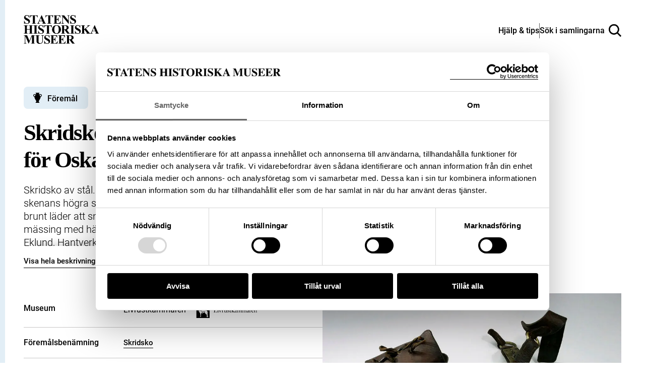

--- FILE ---
content_type: image/svg+xml
request_url: https://samlingar.shm.se/logos/ws-tumba.svg
body_size: 21411
content:
<?xml version="1.0" encoding="UTF-8"?><svg id="a" xmlns="http://www.w3.org/2000/svg" width="398.35" height="200" viewBox="0 0 398.35 200"><rect width="398.35" height="200" fill="none"/><g><path d="M150.67,66.82c-.5-.73-.97-1.3-1.33-1.93-1.16-2.05-1.5-4.19-.5-6.4,1.13-2.5,3.59-3.77,6.27-3.27,2.63,.49,4.73,2.84,4.85,5.44,.08,1.7-.18,3.33-1.11,4.81-.04,.06-.05,.14-.13,.37,1.27,.01,2.47,.11,3.66,.02,5.26-.4,9.85-2.4,13.73-5.97,3.46-3.19,5.68-7.07,6.42-11.75,.08-.48-.06-.66-.56-.76-1.1-.22-2.25-.4-3.26-.86-1.99-.9-3.07-2.58-3.29-4.73-.23-2.22,.57-4.06,2.44-5.32,2.77-1.87,6.78-.63,8.25,2.57,.37,.8,.49,1.72,.7,2.6,.08,.31,.1,.63,.15,.97,.17-.04,.29-.04,.39-.08,3.84-1.45,6.57-4.03,8-7.92,.09-.25,.13-.53,.23-.78,.19-.5,.03-.72-.5-.9-7.43-2.55-9.58-12.06-3.97-17.56,1.49-1.46,3.27-2.41,5.32-2.81,.44-.08,.61-.25,.58-.72-.05-.84-.05-1.69,0-2.53,.03-.48-.14-.61-.58-.58s-.88,0-1.33,0c-.36,0-.54-.12-.53-.5,.01-.67,.01-1.34,0-2.02,0-.39,.17-.56,.56-.54,.38,0,.77-.02,1.15,0,.51,.04,.74-.14,.71-.69-.04-.73,0-1.46,0-2.19,0-.46,.16-.66,.65-.63,.59,.04,1.19,.03,1.78,0,.47-.02,.66,.13,.63,.62-.03,.81,0,1.62,0,2.42,0,.34,.11,.49,.46,.47,.48-.02,.96,0,1.44,0,.36,0,.53,.12,.52,.5-.01,.69,0,1.38,0,2.07,0,.34-.13,.49-.48,.48-.5-.01-.99,0-1.49,0-.32,0-.45,.14-.45,.46,0,.94,.01,1.88,0,2.82,0,.43,.26,.49,.58,.55,2.24,.46,4.13,1.52,5.68,3.19,5.18,5.54,2.9,14.67-4.27,17.18-.76,.26-.79,.27-.55,1.04,1.29,4.29,4.18,7.06,8.32,8.6,.05,.02,.11,0,.27,.03,.04-.31,.09-.62,.12-.93,.26-2.63,1.43-4.66,3.97-5.66,2.11-.83,4.11-.53,5.76,1.08,1.73,1.69,2.14,3.77,1.37,6.04-.81,2.38-2.61,3.61-5.01,4.09-.42,.08-.83,.15-1.25,.17-.53,.03-.62,.29-.55,.75,.38,2.5,1.19,4.86,2.54,6.99,3.95,6.26,9.65,9.79,16.99,10.66,1.04,.12,2.11,.08,3.16,.08,.34,0,.68-.08,1.13-.13-.14-.25-.26-.44-.35-.64-1.11-2.38-1.43-4.8-.01-7.16,1.41-2.35,4.41-3.41,6.92-2.55,2.47,.85,4.11,3.49,3.87,6.18-.15,1.68-.79,3.15-1.83,4.46-.14,.18-.29,.36-.43,.54-.02,.03-.03,.07-.07,.18,.22,.11,.44,.25,.68,.34,3.03,1.2,6.19,1.83,9.42,2.02,1.99,.12,3.99,.01,5.98,.03,.42,0,.65-.16,.85-.53,1.19-2.22,2.46-4.39,4.14-6.28,1.58-1.78,3.4-3.24,5.67-4.02,2.6-.9,4.99-.52,6.98,1.45,2.01,1.99,2.05,5.44,.18,7.57-.89,1.01-1.99,1.73-3.18,2.34-3.27,1.66-6.72,2.74-10.33,3.27-.71,.11-1.1,.39-1.41,1.04-3.36,7.17-6.56,14.4-8.56,22.09-1.21,4.64-1.95,9.36-2.24,14.14-.04,.52,.03,1.08,.16,1.58,1.13,4.55,.08,8.63-2.57,12.38-2.29,3.24-5.33,5.67-8.68,7.72-5.43,3.32-11.33,5.47-17.45,7.07-5.74,1.49-11.58,2.4-17.48,2.88-5.84,.48-11.69,.52-17.55,.17-7.61-.46-15.12-1.58-22.45-3.72-6.04-1.75-11.83-4.09-17.03-7.71-3.26-2.28-6.11-4.97-7.99-8.54-1.7-3.24-2.11-6.63-1.28-10.23,.25-1.07,.11-2.25,.01-3.37-.55-6.74-2.03-13.28-4.36-19.62-1.86-5.07-3.99-10.03-6.33-14.89-.29-.61-.67-.87-1.33-.97-3.42-.51-6.72-1.45-9.81-3.02-1.11-.56-2.2-1.21-3.14-2.01-1.87-1.58-2.41-3.67-1.7-6,.69-2.29,2.39-3.49,4.67-3.94,1.86-.37,3.54,.17,5.14,1.03,1.91,1.03,3.52,2.43,4.77,4.18,1.24,1.75,2.32,3.62,3.48,5.42,.15,.22,.42,.49,.66,.51,4.69,.35,9.32-.01,13.84-1.4,.82-.25,1.61-.58,2.47-.89m110.16,6.76c-.24-.03-.38-.05-.53-.06-1.9-.08-3.81-.07-5.69-.26-4.31-.45-8.47-1.46-12.27-3.69-.23-.13-.59-.17-.85-.1-2.87,.84-5.79,.95-8.73,.54-6.6-.94-12.18-3.86-16.63-8.84-3.46-3.86-5.5-8.38-6.02-13.56-.04-.43-.21-.58-.6-.68-4.67-1.23-8.2-3.97-10.69-8.09-.09-.15-.19-.29-.31-.48-.1,.13-.15,.19-.19,.25-2.5,4.29-6.13,7.11-10.95,8.35-.36,.09-.43,.29-.46,.61-.21,2.31-.74,4.55-1.66,6.68-3.07,7.05-8.33,11.79-15.49,14.4-4.66,1.7-9.45,2.19-14.31,.79-.24-.07-.55,.03-.8,.14-1.47,.65-2.89,1.44-4.4,1.98-4.32,1.53-8.81,2.02-13.38,1.96-.2,0-.4,.02-.68,.04,3.3,7.21,6.45,14.37,8.32,22.08,1.14-.73,2.16-1.41,3.21-2.04,14.55-8.73,30.26-13.6,47.23-14.28,4.59-.19,9.17,0,13.75,.51,6.91,.77,13.67,2.26,20.27,4.45,8,2.65,15.57,6.23,22.78,10.58,.25,.15,.52,.28,.85,.46,1.89-7.62,5-14.67,8.24-21.75m-33.43,43.82c.67-.48,1.3-.9,1.89-1.37,1.31-1.04,2.53-2.19,3.9-3.14,2.75-1.92,8.8-.88,9.35,4.03,.06,.57,.08,1.15,.08,1.72-.02,.75-.13,1.49-.12,2.24,.03,2.08,1.26,3.06,3.29,2.63,.3-.06,.61-.14,.88-.27,.46-.21,1.04-.36,1.34-.72,3.02-3.64,3.91-7.86,1.55-12.18-1.26-2.3-3.06-4.12-5.12-5.71-4.17-3.22-8.91-5.35-13.86-7.03-9.15-3.1-18.61-4.48-28.23-4.82-4.26-.15-8.52-.05-12.78,.29-6.45,.51-12.81,1.53-19.04,3.27-5.33,1.49-10.47,3.44-15.19,6.39-2.72,1.7-5.21,3.69-7.06,6.35-1.7,2.45-2.53,5.12-1.91,8.11,.55,2.68,2.06,4.81,3.93,6.72,.12,.12,.44,.16,.62,.1,.58-.18,1.17-.38,1.72-.65,2.87-1.4,5.15-3.53,7.18-5.94,.15-.18,.21-.48,.23-.74,.17-1.74,.32-3.48,.5-5.21,.08-.79,.11-.82-.69-.83-1.21-.02-2.42,0-3.63,0-.65,0-1.06-.35-1.11-.92-.05-.56,.32-.98,.96-1.08,.25-.04,.5-.06,.75-.06,1.19,.02,2.38,.02,3.57,.09,.54,.03,.81-.08,.97-.66,.7-2.54,1.81-4.9,3.26-7.09,.3-.45,.69-.9,1.14-1.19,1.15-.75,2.43-.18,2.68,1.16,.1,.52,.17,1.09,.07,1.6-.41,1.95-.9,3.88-1.36,5.82-.04,.2-.1,.39-.18,.66,.35,0,.61,.02,.87,0,.97-.1,1.94-.22,2.92-.3,.58-.05,.99,.28,1.09,.8,.1,.54-.21,1.01-.78,1.17-.17,.05-.33,.09-.51,.11-1.28,.11-2.56,.22-3.84,.3-.36,.02-.6,.1-.76,.46-.9,2.16-2.1,4.14-3.56,5.97-.12,.16-.28,.36-.28,.55-.01,1.58,.07,3.16,.77,4.62,1.14,2.38,3.17,2.88,5.19,1.16,.89-.75,1.56-1.78,2.3-2.69,.12-.14,.12-.4,.12-.6-.02-1.11-.13-2.23-.07-3.33,.1-1.78,.45-3.51,1.28-5.1,.34-.65,.8-1.17,1.49-1.46,1.24-.5,2.47,.14,2.61,1.46,.08,.7,.01,1.47-.16,2.16-.58,2.28-1.45,4.45-2.64,6.49-.13,.23-.24,.56-.17,.79,.34,1.2,.97,2.2,2.03,2.91,1.07,.71,2.12,.7,3.18,.02,.95-.6,1.65-1.44,2.17-2.41,.1-.18,.12-.46,.07-.66-.62-2.3-.47-4.6-.05-6.91,.2-1.11,.52-2.17,1.36-2.99,.68-.67,1.49-.95,2.42-.6,.95,.36,1.35,1.14,1.35,2.08,0,.74-.04,1.52-.27,2.21-.7,2.09-1.51,4.15-2.28,6.22-.09,.25-.25,.55-.17,.76,.26,.74,.55,1.47,.92,2.16,.27,.5,.81,.64,1.29,.35,.42-.25,.86-.58,1.08-.99,.57-1.04,1.08-2.12,1.52-3.22,.91-2.3,1.74-4.64,2.65-6.94,.22-.56,.57-1.09,.97-1.55,.61-.7,1.42-.82,2.27-.49,.84,.33,1.31,1,1.24,1.88-.06,.73-.26,1.47-.49,2.17-.87,2.66-1.77,5.32-2.65,7.98-.08,.25-.11,.52-.16,.78,.05,.01,.1,.03,.16,.04,.16-.36,.35-.71,.47-1.09,.48-1.46,.92-2.93,1.41-4.39,.66-2.03,1.35-4.05,2.74-5.74,1.82-2.21,4.65-2.3,6.63-.22,.14,.15,.28,.29,.42,.44,1.74-1.47,2.41-1.88,3.48-2.16,1.8-.46,3.47,.38,4.03,2.16,.23,.73,.36,1.57,.25,2.31-.18,1.23-.61,2.41-.89,3.63-.28,1.19-.55,2.39-.72,3.6-.09,.63-.09,1.41,.62,1.72,.72,.31,1.38-.08,1.87-.59,.71-.74,1.34-1.58,2.01-2.36,.34-.4,.34-.83,.3-1.34-.13-1.62-.34-3.26-.23-4.87,.3-4.18,1.43-8.2,2.83-12.14,.42-1.2,.95-2.35,1.87-3.27,.78-.78,1.69-1.13,2.78-.78,1.12,.36,1.73,1.22,1.75,2.33,.02,1.25,.01,2.56-.3,3.76-1.41,5.39-3.42,10.55-6.09,15.45-.12,.22-.29,.52-.23,.74,.7,2.82,3.43,4.38,6.02,2.38,1.22-.94,1.78-2.28,2.21-3.69,.12-.41,.05-.6-.38-.76-1.33-.5-2.2-1.44-2.53-2.84-.41-1.7,.66-3.3,2.3-3.47,1.27-.13,2.53,.75,2.94,2.12,.19,.64,.23,1.32,.37,2.17m-75.1,8.38c.94,.66,1.73,1.26,2.57,1.8,4.02,2.61,8.41,4.46,12.97,5.89,10.71,3.36,21.71,4.6,32.9,4.4,4.85-.09,9.66-.47,14.45-1.19,5.98-.89,11.84-2.28,17.5-4.41,3.98-1.5,7.79-3.34,11.23-5.89,.24-.18,.46-.37,.69-.57,0-.05,0-.1,0-.15-1.44-.05-2.53-.72-3.33-1.84-.1,.07-.14,.08-.17,.11-.1,.14-.2,.29-.29,.43-1.33,1.91-3.13,2.81-5.47,2.62-2.38-.19-4.26-1.56-4.94-3.85-.29-.99-.34-2.07-.37-3.11-.02-.67,.18-1.35,.3-2.14-.22,.15-.36,.26-.52,.35-.75,.39-1.47,.83-2.25,1.14-.46,.17-.66,.4-.77,.86-.4,1.68-1.04,3.26-2.24,4.54-3.02,3.19-7.46,2.48-9.32-.98-.06-.11-.15-.21-.25-.34-.14,.19-.25,.34-.37,.49-.82,1.03-1.67,2.01-2.96,2.49-2.19,.81-3.95-.21-4.35-2.5-.2-1.14-.08-2.26,.21-3.36,.37-1.39,.81-2.77,1.2-4.15,.23-.79,.32-1.58,.04-2.38-.28-.79-.87-1.11-1.67-.89-.98,.27-1.74,.87-2.46,1.55-.49,.46-.75,.93-.51,1.62,.08,.23,.07,.49,.08,.74,.04,2.79-.66,5.43-1.69,8-.17,.42-.46,.81-.76,1.15-.53,.62-1.22,.95-2.05,.71-.86-.25-1.37-.87-1.46-1.74-.07-.66-.07-1.35,.05-2,.52-2.77,1.68-5.3,3.13-7.69,.24-.4,.22-.68-.03-1.04-.89-1.22-2.61-1.38-3.57-.19-.67,.84-1.24,1.82-1.63,2.82-.79,2.06-1.38,4.19-2.13,6.27-.32,.89-.77,1.76-1.3,2.54-.47,.69-1.24,.87-2.06,.6-.79-.26-1.31-.8-1.35-1.62-.04-.66,0-1.36,.2-1.98,.92-2.89,1.91-5.76,2.86-8.63,.08-.23,.12-.46,.18-.7-.04-.02-.08-.04-.13-.05-.12,.21-.26,.4-.35,.62-.39,.94-.77,1.89-1.14,2.83-.91,2.3-1.76,4.63-2.75,6.89-.36,.81-.96,1.6-1.65,2.17-1.67,1.39-3.73,.96-4.87-.89-.16-.26-.3-.53-.49-.85-1.38,1.62-2.92,2.93-5.17,2.69-2.23-.24-3.6-1.71-4.72-3.59-.2,.26-.35,.45-.5,.64-.86,1.09-1.91,1.94-3.22,2.45-2.2,.85-4.2,.31-5.67-1.53-.81-1.01-1.29-2.17-1.53-3.44-.08-.4-.16-.81-.26-1.34-2.29,2.36-4.7,4.37-7.86,5.62m-6.04-21.14c.22-.21,.36-.34,.49-.47,.68-.65,1.33-1.33,2.04-1.95,3.43-2.98,7.34-5.15,11.5-6.93,6.25-2.67,12.78-4.35,19.48-5.43,7.49-1.2,15.03-1.64,22.61-1.4,4.56,.15,9.08,.52,13.59,1.19,6.55,.97,12.97,2.5,19.14,4.95,5.08,2.02,9.87,4.55,13.93,8.29,.57,.53,1.09,1.12,1.7,1.76,.08-.28,.12-.42,.15-.57,.19-1.16,.33-2.32,.56-3.47,.11-.56,0-.88-.51-1.2-4.36-2.67-8.84-5.12-13.5-7.23-11.12-5.05-22.74-8.08-34.96-8.62-6.25-.28-12.48,.12-18.65,1.16-10.06,1.7-19.61,4.92-28.64,9.65-3.17,1.66-6.23,3.48-9.17,5.52-.35,.24-.46,.48-.37,.91,.17,.84,.28,1.7,.41,2.56,.06,.38,.13,.77,.21,1.27M198.58,29.21c3.51-.04,6.26-2.88,6.22-6.43-.04-3.4-2.89-6.15-6.35-6.12-3.46,.04-6.25,2.87-6.21,6.33,.04,3.44,2.91,6.26,6.34,6.22m37.44,95.74c1.14,.05,2.09-.44,2.8-1.36,1.42-1.83,1.95-3.92,1.72-6.22-.16-1.5-.9-2.53-2.35-3.04-1.47-.51-2.84-.35-3.94,.78-1.54,1.59-2.29,3.56-2.22,5.76,.09,2.65,1.53,4.06,3.99,4.07m-20.25-7.37c.07,0,.14,.01,.21,.02,.02-.03,.06-.05,.07-.09,1.96-3.96,3.53-8.08,4.69-12.35,.26-.97,.32-2,.37-3.02,.02-.32-.28-.65-.43-.97-.3,.17-.7,.27-.87,.53-.42,.62-.8,1.27-1.06,1.96-1.24,3.25-2.12,6.61-2.65,10.05-.2,1.27-.23,2.57-.33,3.86m-87.55-49.49s.07-.08,.1-.12c-.45-.66-.86-1.34-1.34-1.97-1.21-1.57-2.61-2.9-4.51-3.63-.63-.24-1.27-.29-1.91-.02-.92,.39-1.18,1.44-.5,2.18,.31,.35,.71,.65,1.12,.88,1.93,1.08,3.98,1.91,6.12,2.46,.31,.08,.62,.15,.93,.22m140.48-.2c.06,.06,.11,.11,.17,.17,.11-.01,.22-.02,.33-.04,2.31-.55,4.5-1.4,6.57-2.55,.43-.24,.84-.54,1.18-.9,.74-.77,.47-1.84-.53-2.23-.64-.25-1.28-.19-1.91,.06-1.45,.58-2.68,1.5-3.68,2.69-.75,.9-1.43,1.87-2.14,2.81m-112.96-6.83c-.12-.25-.28-.75-.59-1.12-.46-.54-1.27-.65-1.78-.35-.56,.32-.9,1.16-.74,1.92,.21,1.03,.78,1.82,1.57,2.48,.26,.22,.42,.17,.61-.09,.57-.77,.82-1.64,.94-2.84m88.71,.18c0-.85-.4-1.52-.93-1.73-.55-.21-1.34,0-1.75,.55-.2,.26-.37,.61-.39,.93-.08,1.09,.24,2.09,.91,2.95,.08,.1,.38,.17,.46,.1,.96-.75,1.62-1.67,1.7-2.8m-77.89,40.78c-.05-.01-.1-.03-.16-.04-1.4,2.08-2.42,4.33-3.06,6.76,1.19,.39,1.49,.27,1.8-.79,.4-1.34,.78-2.69,1.12-4.04,.15-.62,.2-1.26,.3-1.89m16.06-58.98c-.05-.5-.02-1-.17-1.44-.17-.49-.43-.99-.79-1.34-.46-.46-1.07-.46-1.47-.15-.46,.34-.62,1.02-.38,1.62,.36,.9,1.44,1.44,2.82,1.31m31.74-.48c.15,.17,.35,.52,.46,.5,.67-.17,1.39-.3,1.96-.66,.53-.33,.73-.97,.52-1.63-.14-.45-.42-.81-.92-.83-.69-.03-1.24,.31-1.52,.92-.22,.5-.31,1.05-.5,1.71m-14.16,82.19c.77-.67,1.95-4.74,1.73-5.84-.85,1.87-1.66,3.69-1.73,5.84m-18.16-6.94c.62-1.59,1.43-3.13,1.23-4.91-1.28,1.42-1.07,3.21-1.23,4.91m43.04-.36c.07-.03,.14-.06,.21-.09-.08-.54-.1-1.08-.24-1.61-.1-.38-.45-.74-.85-.53-.22,.12-.38,.61-.35,.91,.08,.72,.61,1.08,1.23,1.32m-61.12-6.34c-.04-.08-.08-.17-.12-.25-.35,.07-.97,.07-1.02,.23-.25,.84-.34,1.73-.5,2.6,.08,.02,.16,.04,.23,.07,.47-.88,.94-1.76,1.4-2.65m9.84,1.72c-.72,1.05-1.03,2.23-1.1,3.48,.59-1.09,1.06-2.22,1.1-3.48"/><g><g><path d="M75.35,188.64c-.02,.47-.04,.87-.06,1.39-2.61,0-5.14,.02-7.66-.03-.26,0-.76-.54-.72-.68,.12-.33,.53-.85,.76-.82,1.76,.19,1.93-.8,1.91-2.2-.05-3.83-.01-7.66-.01-11.49,0-.26-.03-.51-.09-1.15-2.71,5.59-5.28,10.85-7.84,16.09-.19,0-.39-.01-.58-.01-2.33-5.28-4.67-10.55-6.99-15.83-.16,.1-.28,.14-.28,.18-.03,4.19-.06,8.39-.04,12.59,0,1.64,1.2,1.88,2.64,1.77,.04,.54,.07,.97,.11,1.48h-7.37c-.03-.41-.05-.85-.09-1.26,2.66-.71,2.72-.71,2.83-3.39,.14-3.5,.11-7.01,.26-10.51,.05-1.3-.42-1.89-1.67-1.85-1,.04-1.23-.4-.88-1.48,2.03,0,4.13-.05,6.23,.05,.36,.01,.83,.64,1.03,1.08,1.6,3.53,3.14,7.08,4.71,10.61,.21,.49,.46,.97,.82,1.67,1.53-3.1,2.95-5.96,4.36-8.85,.49-.99,1.08-1.95,1.38-3,.4-1.36,1.23-1.62,2.48-1.54,1.38,.09,2.77,.02,4.32,.02,.02,.43,.04,.85,.06,1.26-2.06,.4-2.08,.4-2.09,2.41-.02,3.55-.1,7.11,.02,10.66,.09,2.34-.46,2.41,2.46,2.8"/><path d="M266.37,189.96v-1.27c.13-.08,.2-.15,.28-.16,2.23-.26,2.31-.25,2.35-2.48,.05-4.01,.01-8.03,.01-12.36-.31,.5-.51,.76-.65,1.05-2.2,4.57-4.39,9.14-6.61,13.7-.21,.43-.6,.77-.91,1.16-.32-.4-.75-.75-.95-1.21-2.13-4.8-4.24-9.61-6.38-14.5-.15,.17-.29,.26-.29,.34-.02,4.07-.03,8.12-.04,12.18,0,1.32,.54,2.09,1.98,2.09,.26,.01,.51,.55,.78,.84-.27,.23-.53,.65-.79,.67-2.17,.05-4.32,.03-6.58,.03v-1.38c2.61-.58,2.69-.67,2.77-3.42,.07-3.42,.05-6.83,.21-10.24,.08-1.49-.43-2.13-1.9-2.06-.23,.01-.44-.06-.72-.11v-1.36c2.13,0,4.21-.05,6.26,.05,.39,.02,.87,.61,1.07,1.05,1.81,4.02,3.58,8.08,5.44,12.3,.26-.41,.46-.68,.61-.98,1.85-3.82,3.66-7.65,5.55-11.45,.21-.42,.84-.87,1.3-.9,1.65-.11,3.3-.04,5.08-.04v1.39c-1.73-.2-1.95,.77-1.93,2.2,.07,3.83,.04,7.66,.02,11.49-.01,1.16,.14,2.02,1.63,1.9,1.19-.09,.8,.76,.82,1.48h-8.41Z"/><path d="M372.45,172.84v-1.37c2.13,0,4.25-.05,6.35,.05,.36,.01,.82,.65,1.02,1.1,1.68,3.74,3.33,7.5,4.98,11.25,.13,.29,.27,.58,.49,1.07,1.51-3.1,2.97-6.05,4.41-9.01,.58-1.2,1.11-2.44,1.73-3.62,.18-.34,.62-.76,.95-.78,1.78-.08,3.58-.03,5.44-.03v1.37c-1.74-.21-1.96,.75-1.93,2.17,.07,4.01,.04,8.03,.02,12.05,0,1,.4,1.46,1.41,1.37,.64-.06,1.21,.13,.99,.88-.09,.3-.68,.64-1.04,.65-2.39,.05-4.8,.03-7.32,.03-.03-.5-.06-.93-.09-1.35,.2-.09,.33-.17,.46-.18,2.04-.17,2.15-.17,2.19-2.18,.07-4.09,.02-8.17-.25-12.33-.51,1.04-1.04,2.09-1.54,3.14-1.85,3.82-3.68,7.64-5.54,11.45-.19,.39-.56,.68-.85,1.01-.3-.35-.7-.68-.89-1.09-1.93-4.33-3.83-8.68-5.74-13.02-.23-.5-.45-.99-.92-1.47-.05,.57-.15,1.14-.15,1.69-.01,3.33-.02,6.65-.01,9.97,.01,2.3,.28,2.57,2.67,2.92,.03,.41,.06,.84,.1,1.36h-7.32c-.26-.87-.3-1.51,.94-1.52,1.1,0,1.65-.63,1.68-1.76,.12-4.14,.26-8.29,.39-12.44,.03-.78-.33-1.18-1.15-1.2-.46,0-.91-.11-1.49-.18"/><path d="M158.78,171.52c3.35,0,6.62-.14,9.88,.05,2.25,.13,4.29,1.09,4.93,3.55,.5,1.93-.06,3.68-1.68,4.95-.75,.59-1.63,1.02-2.44,1.52,1.21,1.62,2.44,3.31,3.72,4.97,.74,.93,1.48,1.87,2.88,1.97,.27,.02,.48,.77,.9,1.48-1.93,0-3.4,.08-4.85-.04-.44-.03-.97-.49-1.23-.9-1.11-1.69-2.12-3.45-3.18-5.18-.8-1.32-1.9-1.98-3.68-1.53,0,1.71-.06,3.49,.05,5.26,.02,.31,.75,.8,1.17,.82,1.13,.02,1.37,.48,1.02,1.53h-7.55c-.32-.97-.19-1.48,.97-1.57,.36-.02,.99-.71,.99-1.09,.1-4.25,.04-8.5,.12-12.74,.03-1.49-1.06-1.48-2.02-1.74v-1.3Zm5.22,9.18c1.74,.24,3.22,.06,4.53-.83,2.16-1.46,2.4-4.75,.34-5.95-1.09-.64-2.49-.82-3.78-1.01-.3-.05-1.03,.64-1.04,1.02-.11,2.21-.05,4.42-.05,6.77"/><path d="M81.56,190.15c-.26-1.05-.37-1.77,.84-1.68,1.2,.08,1.52-.72,1.53-1.68,.02-3.83,.04-7.66-.01-11.49-.03-2.03-.17-2.1-2.47-2.48-.05-.08-.14-.14-.15-.23-.01-.31,0-.62,0-.94,.18-.08,.3-.16,.43-.16,3.04,0,6.08-.03,9.13,.02,.82,.02,1.65,.17,2.44,.43,1.52,.51,2.42,1.6,2.56,3.26,.16,1.82-.32,3.28-2.15,4.05-.42,.17-.82,.39-1.3,.62,.76,.36,1.44,.63,2.06,1,2.01,1.14,2.83,2.86,2.48,5.1-.32,2.05-1.46,3.45-3.74,3.66-3.87,.36-7.79,.38-11.65,.53m5.69-9.53c0,2.37-.11,4.39,.06,6.37,.05,.58,.83,1.38,1.44,1.59,1.8,.62,3.92-.51,4.51-2.2,.68-1.93-.1-4.21-1.9-4.91-1.28-.49-2.7-.57-4.11-.85m-.18-4.4c0,.64,.05,1.3-.01,1.93-.12,1.06,.33,1.44,1.34,1.29,.32-.05,.63-.09,.95-.13,2.09-.29,3.25-1.44,3.25-3.22s-1.18-2.98-3.25-3.26c-2.13-.28-2.28-.15-2.28,2.02v1.37"/><path d="M136.39,172.79v-1.13c3.67,0,7.31-.15,10.92,.05,2.19,.13,3.42,1.54,3.65,3.36,.27,2.21-.43,3.36-2.69,4.41-.24,.12-.46,.26-.75,.41,.77,.38,1.5,.65,2.17,1.05,1.89,1.13,2.76,3,2.36,5.04-.41,2.09-1.67,3.37-3.78,3.69-1.41,.21-2.83,.32-4.26,.35-2.21,.05-4.42,.04-6.63-.01-.33-.01-.64-.42-.97-.64,.29-.3,.59-.87,.87-.86,1.34,.03,1.71-.75,1.72-1.83,.02-3.68,.08-7.37-.04-11.06-.06-2.41-.18-2.4-2.56-2.83m5.75,7.91c0,1.97-.01,3.63,0,5.28,.01,.31,.1,.63,.16,.94,.21,1.16,.91,1.73,2.1,1.78,2.13,.09,3.75-1.05,4.09-2.91,.38-2.15-.7-4.04-2.77-4.61-1.08-.29-2.24-.31-3.58-.48m0-1.15c1.29-.17,2.45-.19,3.51-.51,1.31-.4,1.96-1.48,2.03-2.84,.06-1.37-.56-2.47-1.87-2.92-.88-.32-1.88-.41-2.82-.43-.28-.01-.79,.5-.82,.8-.06,1.87-.03,3.74-.03,5.9"/><path d="M218.13,173.71c-.35-.92-.57-1.48-.85-2.18h6.19c.03,.41,.06,.79,.1,1.17-.2,.1-.32,.2-.44,.2-1.59,.01-2.8,.73-3.84,1.9-1.41,1.58-2.87,3.1-4.44,4.78,2.48,2.82,4.86,5.62,7.35,8.31,.44,.47,1.32,.51,2.21,.84,.02,.24,.05,.67,.11,1.3-2.35,0-4.59,.01-6.83-.02-.21-.01-.62-.42-.59-.55,.13-.46,.41-.88,.73-1.53-1.78-2.1-3.3-4.77-6.13-6.88,0,2.57-.02,4.71,.03,6.84,.01,.19,.51,.53,.79,.53,1.09,.01,1.23,.56,.93,1.52h-6.93v-1.46c2.03,.38,1.88-1,1.87-2.28-.04-3.79-.1-7.57-.09-11.35,0-1.23-.15-2.19-1.78-1.92v-1.38h6.98v1.24c-.59,.12-1.16,.24-1.81,.38v7.08c2.96-1.73,4.51-4.49,6.44-6.54"/><path d="M330.89,172.94v6.6c3.01,.38,3.8-.01,4.44-2.22h1.23v6.08c-.43-.11-1.16-.12-1.21-.32-.73-2.38-2.69-1.75-4.33-1.98,0,2.13-.05,4.15,.02,6.16,.03,1.03,.88,1.31,1.76,1.41,2.86,.32,5.33-.28,6.88-3,.19-.36,.47-.71,.79-.94,.14-.11,.59-.03,.71,.11,.19,.24,.38,.64,.3,.9-.37,1.23-.77,2.46-1.26,3.65-.13,.3-.58,.64-.88,.65-4.74,.03-9.48,.02-14.19,.02-.47-1.22-.06-1.68,1.06-1.58,1.08,.1,1.42-.39,1.39-1.46-.05-3.78,.04-7.56-.04-11.35-.07-2.82,.32-2.32-2.48-2.81-.02-.39-.05-.78-.09-1.28h14.02c.45,1.38,.94,2.84,1.37,4.32,.06,.21-.15,.72-.29,.74-.3,.04-.73-.03-.94-.24-.63-.6-1.23-1.26-1.75-1.96-.82-1.1-1.89-1.53-3.23-1.5-1.05,.03-2.1,.01-3.29,.01"/><path d="M193.71,171.53h7.05c.06,.64,.42,1.36-.64,1.43-1.47,.1-1.63,1.1-1.65,2.23-.04,2.26-.05,4.53-.09,6.78,0,.7,.01,1.39-.03,2.08-.24,3.73-2.48,6.06-6.23,6.25-1.6,.09-3.25,.03-4.81-.3-2.33-.5-3.72-2.24-3.85-4.64-.17-3.3-.21-6.63-.28-9.94-.04-2.21-.01-2.21-2.21-2.62-.03-.16-.09-.33-.09-.5-.01-.23,.03-.45,.06-.74h8.19c.02,.4,.04,.82,.06,1.26-.48,.09-.84,.2-1.2,.21-1.14,.03-1.49,.65-1.46,1.72,.09,3.18,.07,6.36,.19,9.55,.11,2.85,1.97,4.62,4.67,4.57,2.9-.04,4.73-1.72,4.82-4.58,.09-2.86,.06-5.73,.01-8.58-.05-2.37-.1-2.37-2.45-2.9-.02-.36-.04-.76-.06-1.27"/><path d="M37.99,172.87v-1.31h6.98c.02,.42,.04,.8,.05,1.17-2.32,.7-2.31,.7-2.37,3.19-.09,3.04-.02,6.09-.29,9.12-.24,2.71-1.9,4.59-4.58,5.02-2.01,.32-4.14,.3-6.15-.04-2.35-.4-3.81-2.07-3.94-4.54-.17-3.31-.21-6.63-.28-9.94-.04-2.33-.01-2.33-2.31-2.75v-1.22h8.26c.03,.38,.06,.76,.11,1.22-.48,.09-.88,.21-1.28,.24-1.01,.05-1.5,.53-1.47,1.57,.09,3.37,.09,6.74,.25,10.09,.12,2.54,2.04,4.18,4.61,4.18,2.65-.01,4.72-1.67,4.82-4.16,.12-3.37,.02-6.74,.01-10.11,0-1.61-1.24-1.57-2.44-1.73"/><path d="M359.72,172.83v-1.29h6.88c.25,.72,.41,1.38-.69,1.45-1.33,.08-1.52,1-1.53,2.03-.03,2.31-.04,4.61-.04,6.92-.01,6.47-2.54,8.83-9.05,8.44-2.56-.16-4.76-.98-5.63-3.65-.36-1.12-.45-2.35-.48-3.54-.08-2.81-.08-5.63-.02-8.44,.02-1.15-.39-1.78-1.54-1.79-1.02-.01-.98-.59-.76-1.38h8.12c.36,.85,.24,1.41-.85,1.42-1.3,.01-1.74,.65-1.68,1.93,.14,3.33,.06,6.65,.29,9.96,.16,2.49,2.16,4.05,4.62,3.98,2.71-.08,4.68-1.68,4.77-4.22,.13-3.33,0-6.65,.02-9.97,.01-1.68-1.32-1.6-2.41-1.85"/><path d="M281.06,172.76v-1.21h8.16c.03,.39,.07,.77,.12,1.23-.47,.1-.86,.21-1.25,.24-.93,.08-1.38,.45-1.36,1.48,.06,3.13-.01,6.28,.06,9.41,.09,4.02,3.67,6.1,7.28,4.3,1.2-.6,2.09-1.53,2.13-2.85,.1-3.72,.07-7.46-.03-11.18-.01-.41-.84-1-1.37-1.13-.88-.2-1.23-.5-.85-1.48h6.88v1.19c-2.17,.64-2.13,.64-2.18,2.91-.05,2.9-.09,5.8-.26,8.7-.2,3.46-2.46,5.71-5.92,5.94-1.46,.1-2.97,.13-4.41-.12-2.97-.5-4.48-2.45-4.59-5.69-.09-2.95-.07-5.9-.1-8.85-.01-2.38,0-2.38-2.32-2.9"/></g><g><path d="M109.28,172.28c.9-.49,1.9-1.04,3.07-1.68,.21,.48,.47,.94,.63,1.44,1.56,4.43,3.06,8.88,4.63,13.3,.98,2.71,1.02,2.7,3.67,3.34v1.28h-7.85c-.03-.43-.05-.85-.09-1.32,.5-.12,.9-.2,1.64-.38-.57-1.73-1.1-3.41-1.71-5.06-.06-.17-.55-.26-.84-.27-1.57-.02-3.14-.06-4.7,.03-.42,.02-.98,.43-1.17,.82-.48,.93-.82,1.95-1.17,2.95-.5,1.44-.38,1.62,1.15,1.76,.18,.01,.35,.06,.59,.12,.02,.44,.04,.84,.07,1.44-2.11,0-4.17,.02-6.22-.03-.21-.01-.57-.46-.57-.71-.01-.27,.32-.77,.5-.77,1.57-.02,2.09-1.13,2.61-2.31,1.73-3.92,3.49-7.82,5.19-11.75,.28-.63,.34-1.35,.55-2.19m1.24,1.76c-1.08,2.68-2,4.99-2.96,7.37h5.23c-.74-2.39-1.45-4.69-2.27-7.37"/><path d="M5.82,189.94v-1.27c.15-.08,.23-.16,.31-.16q2.47-.21,2.48-2.72v-12.42c-3.14-.9-5.22-.11-6.89,2.47-.24,.36-.83,.82-1.16,.75-.94-.19-.44-.91-.29-1.44,.42-1.49,.87-2.98,1.23-4.22,6.01,.97,11.8,.92,17.79,.01,.33,1.49,.73,3.23,1.06,4.98,.04,.2-.21,.59-.44,.7-.24,.11-.59,.01-.89-.05-.1-.01-.17-.2-.21-.33-1.12-3.44-3.89-3.25-6.91-3.05v13.21c0,1.95,.01,1.95,1.97,2.08,.21,.01,.44,.09,.73,.14,.02,.43,.04,.84,.06,1.33H5.82Z"/></g><g><path d="M316.46,171.54c.14,1.33,.33,2.87,.45,4.42,.01,.2-.32,.57-.55,.62-.21,.05-.62-.14-.74-.33-.3-.51-.38-1.18-.74-1.63-.56-.69-1.19-1.44-1.96-1.8-1.51-.72-3.18-.1-3.83,1.19-.64,1.29-.09,2.92,1.45,3.73,1.3,.68,2.71,1.15,4.07,1.72,2.8,1.19,3.88,3.36,3.26,6.51-.55,2.79-2.46,4.34-5.35,4.42-1.77,.05-3.38-.36-4.74-1.39-.47,.2-.88,.38-1.3,.55-.09-.46-.27-.93-.25-1.39,.04-1.15,.14-2.31,.31-3.44,.05-.34,.44-.64,.68-.97,.29,.32,.77,.61,.84,.98,.33,1.83,1.04,3.35,2.96,3.97,1.56,.51,3.37-.15,4.07-1.47,.67-1.26,.19-3.09-1.25-3.98-1.21-.75-2.57-1.21-3.86-1.82-1.48-.71-2.84-1.51-3.4-3.23-1.32-4.04,1.38-7.46,5.73-7.17,.55,.03,1.09,.16,1.64,.24,.74,.1,1.48,.17,2.53,.29"/><path d="M240.61,171.53c.13,1.34,.29,2.96,.41,4.58,.01,.16-.34,.49-.53,.49-.26,0-.62-.16-.75-.36-.27-.47-.4-1.03-.63-1.52-.51-1.12-1.32-1.88-2.56-2.1-1.56-.29-2.97,.41-3.42,1.67-.44,1.21,.11,2.65,1.45,3.38,1.08,.59,2.24,1.09,3.41,1.46,4.21,1.34,4.77,4.59,3.8,7.77-.91,2.96-4.24,4.29-7.69,3.19-.78-.25-1.5-.67-2.24-1-.42,.13-.88,.27-1.33,.41-.05-.48-.17-.97-.14-1.44,.12-1.41,.29-2.82,.44-4.22,.88-.15,1.3-.05,1.42,.88,.2,1.72,.91,3.2,2.66,3.9,1.57,.64,3.45,.05,4.25-1.29,.74-1.26,.33-2.97-1.08-4.02-.7-.51-1.52-.85-2.32-1.22-.74-.35-1.52-.64-2.27-.99-2.76-1.26-3.46-3.85-2.92-6.33,.51-2.33,2.84-3.84,5.62-3.74,.64,.01,1.28,.16,1.92,.24,.74,.09,1.49,.16,2.52,.27"/></g></g></g></svg>